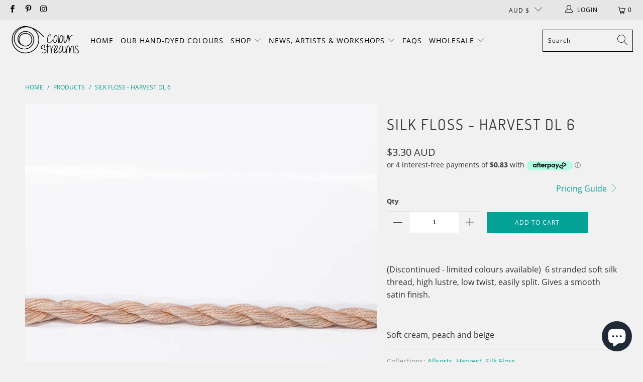

--- FILE ---
content_type: text/javascript; charset=utf-8
request_url: https://colourstreams.com.au/products/silk-floss-harvest-dl-6.js
body_size: 141
content:
{"id":7897942687958,"title":"Silk Floss - Harvest  DL 6","handle":"silk-floss-harvest-dl-6","description":"\u003cp\u003e\u003cspan data-mce-fragment=\"1\"\u003e(Discontinued - limited colours available)  6 stranded soft silk thread, high lustre, low twist, easily split. Gives a smooth satin finish.\u003c\/span\u003e\u003c\/p\u003e\n\u003cp\u003e \u003c\/p\u003e\n\u003cp\u003e\u003cspan data-mce-fragment=\"1\" mce-data-marked=\"1\"\u003eSoft cream, peach and beige\u003c\/span\u003e\u003c\/p\u003e","published_at":"2022-10-21T16:51:34+10:00","created_at":"2022-10-21T16:51:34+10:00","vendor":"Colour Streams","type":"Allsorts","tags":["Allsorts","Creams","Harvest","Neutrals","Oranges","Silk Floss"],"price":330,"price_min":330,"price_max":330,"available":true,"price_varies":false,"compare_at_price":null,"compare_at_price_min":0,"compare_at_price_max":0,"compare_at_price_varies":false,"variants":[{"id":43731828474070,"title":"Default Title","option1":"Default Title","option2":null,"option3":null,"sku":"","requires_shipping":true,"taxable":true,"featured_image":null,"available":true,"name":"Silk Floss - Harvest  DL 6","public_title":null,"options":["Default Title"],"price":330,"weight":2,"compare_at_price":null,"inventory_quantity":13,"inventory_management":"shopify","inventory_policy":"deny","barcode":"","requires_selling_plan":false,"selling_plan_allocations":[]}],"images":["\/\/cdn.shopify.com\/s\/files\/1\/1544\/9829\/products\/ODL6Harvest.jpg?v=1670662083"],"featured_image":"\/\/cdn.shopify.com\/s\/files\/1\/1544\/9829\/products\/ODL6Harvest.jpg?v=1670662083","options":[{"name":"Title","position":1,"values":["Default Title"]}],"url":"\/products\/silk-floss-harvest-dl-6","media":[{"alt":"www.colourstreams.com.au Colour Streams Silk Floss 6 stranded embroidery thread Hand Dyed Harvest DL 6","id":31513158516950,"position":1,"preview_image":{"aspect_ratio":1.0,"height":1200,"width":1200,"src":"https:\/\/cdn.shopify.com\/s\/files\/1\/1544\/9829\/products\/ODL6Harvest.jpg?v=1670662083"},"aspect_ratio":1.0,"height":1200,"media_type":"image","src":"https:\/\/cdn.shopify.com\/s\/files\/1\/1544\/9829\/products\/ODL6Harvest.jpg?v=1670662083","width":1200}],"requires_selling_plan":false,"selling_plan_groups":[]}